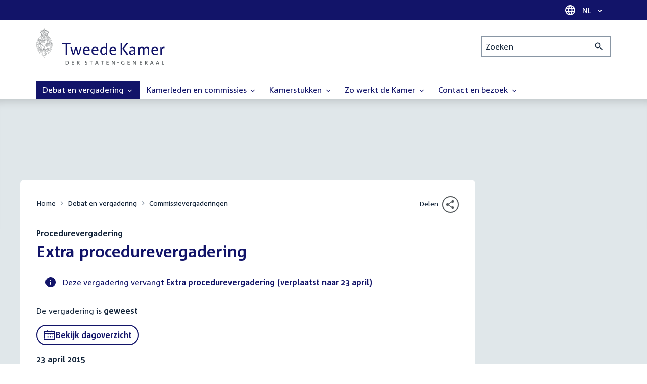

--- FILE ---
content_type: text/html; charset=UTF-8
request_url: https://www.tweedekamer.nl/debat_en_vergadering/commissievergaderingen/details?id=2015A01772
body_size: 14310
content:
<!DOCTYPE html>
<html lang="nl" dir="ltr">

  <head>
    <meta charset="utf-8" />
<link rel="canonical" href="https://www.tweedekamer.nl/debat_en_vergadering/commissievergaderingen/details" />
<meta name="dcterms.title" content="Extra procedurevergadering" />
<meta name="dcterms.type" content="Text" />
<meta name="dcterms.format" content="text/html" />
<meta name="dcterms.identifier" content="https://www.tweedekamer.nl/debat_en_vergadering/commissievergaderingen/details" />
<meta name="Generator" content="Drupal 10 (https://www.drupal.org)" />
<meta name="MobileOptimized" content="width" />
<meta name="HandheldFriendly" content="true" />
<meta name="viewport" content="width=device-width, initial-scale=1.0" />

    <title>Extra procedurevergadering | Tweede Kamer der Staten-Generaal</title>

    <link rel="icon" href="/themes/contrib/tk_theme/assets/favicon/favicon.ico">
    <link rel="icon" href="/themes/contrib/tk_theme/assets/favicon/favicon.svg" type="image/svg+xml">
    <link rel="apple-touch-icon" href="/themes/contrib/tk_theme/assets/favicon/apple-touch-icon.png">
    <link rel="apple-touch-startup-image" href="/themes/contrib/tk_theme/assets/favicon/ios-startup.png" media="orientation: portrait">
    <link rel="manifest" href="/themes/contrib/tk_theme/assets/favicon/site.webmanifest">
    <meta name="theme-color" content="#121469">

    <link rel="preload" href="/themes/contrib/tk_theme/assets/fonts/corpid-regular.woff2" as="font" type="font/woff2" crossorigin="anonymous">
    <link rel="preload" href="/themes/contrib/tk_theme/assets/fonts/corpid-regular-italic.woff2" as="font" type="font/woff2" crossorigin="anonymous">
    <link rel="preload" href="/themes/contrib/tk_theme/assets/fonts/corpid-bold.woff2" as="font" type="font/woff2" crossorigin="anonymous">
    <link rel="preload" href="/themes/contrib/tk_theme/assets/fonts/corpid-bold-italic.woff2" as="font" type="font/woff2" crossorigin="anonymous">

    <link rel="stylesheet" media="all" href="/sites/default/files/css/css_1_Q-DsOBif76D8PtVSsg4IjSKpOx-93xDsamW6GymuQ.css?delta=0&amp;language=nl&amp;theme=tweedekamer&amp;include=[base64]" />
<link rel="stylesheet" media="all" href="/sites/default/files/css/css_xep-bVopfWaHk_FCjWWJKYv5cc1AYs9u5NbdiVd8S2M.css?delta=1&amp;language=nl&amp;theme=tweedekamer&amp;include=[base64]" />
<link rel="stylesheet" media="print" href="/sites/default/files/css/css_Ra0TV_DSYs5GQUbzrVzQbgIFtjfK0yLZqqvsCkC9hvQ.css?delta=2&amp;language=nl&amp;theme=tweedekamer&amp;include=[base64]" />
<link rel="stylesheet" media="all" href="/sites/default/files/css/css_8LslKRdqcdPE6jeHaYeHEGVUu8nvK6932Mf45CFQeOY.css?delta=3&amp;language=nl&amp;theme=tweedekamer&amp;include=[base64]" />
<link rel="stylesheet" media="print" href="/sites/default/files/css/css_pz5hON3ItjgWWMvKktwm9Mc2ZH7-_IGjQ4Nm-LDdrpo.css?delta=4&amp;language=nl&amp;theme=tweedekamer&amp;include=[base64]" />
<link rel="stylesheet" media="all" href="/sites/default/files/css/css_3TmhT4JHYG4pzSEAU_i_NGYMXmGNrfNMt0rO9eLh8S8.css?delta=5&amp;language=nl&amp;theme=tweedekamer&amp;include=[base64]" />
<link rel="stylesheet" media="print" href="/sites/default/files/css/css_x8KKkh5YFrqNqpDDnhGxQ0zN60fzTTqnU3XxtQnEsuU.css?delta=6&amp;language=nl&amp;theme=tweedekamer&amp;include=[base64]" />
<link rel="stylesheet" media="all" href="/sites/default/files/css/css_Lzwfl1jLkKu4spF2l5BBIDAFwsVdos4-_jW9mPR7c6Y.css?delta=7&amp;language=nl&amp;theme=tweedekamer&amp;include=[base64]" />
<link rel="stylesheet" media="print" href="/sites/default/files/css/css__u71VbmFcHGzKsiMerG-4tOq9wp2AWYgbxR2tk6DMlE.css?delta=8&amp;language=nl&amp;theme=tweedekamer&amp;include=[base64]" />
<link rel="stylesheet" media="all" href="/sites/default/files/css/css_0i1vTrK2vWFvje_g5btaGt60cPCICkfcOsK2_UkYgu0.css?delta=9&amp;language=nl&amp;theme=tweedekamer&amp;include=[base64]" />
<link rel="stylesheet" media="print" href="/sites/default/files/css/css_2M0b4em-sPgPFkCbyqebcrbtjmNNDo8KUjL7-DVG2Xo.css?delta=10&amp;language=nl&amp;theme=tweedekamer&amp;include=[base64]" />
<link rel="stylesheet" media="all" href="/sites/default/files/css/css_AvOHaXv7F71qCZgc3IWb3wLyeb6WBUDchdvUDxoqff0.css?delta=11&amp;language=nl&amp;theme=tweedekamer&amp;include=[base64]" />
<link rel="stylesheet" media="print" href="/sites/default/files/css/css_e6EolmwNZBLFwXktBVPla8OsiSIxnmPRs6vP8h6qZDI.css?delta=12&amp;language=nl&amp;theme=tweedekamer&amp;include=[base64]" />
<link rel="stylesheet" media="all" href="/sites/default/files/css/css_aidIwq-hsL1-Y5NBkedpH9C-27HmCBaHw84bUuLsjWE.css?delta=13&amp;language=nl&amp;theme=tweedekamer&amp;include=[base64]" />
<link rel="stylesheet" media="print" href="/sites/default/files/css/css_n2vEyQzHTMy0HjYCBxVaX7NB9s_UvW-B8jjSRvEJtcI.css?delta=14&amp;language=nl&amp;theme=tweedekamer&amp;include=[base64]" />
<link rel="stylesheet" media="all" href="/sites/default/files/css/css_uL8pQ00ycYl18e9xFYuWAgwa8uu0cNDRkIjrbOyUXlM.css?delta=15&amp;language=nl&amp;theme=tweedekamer&amp;include=[base64]" />
<link rel="stylesheet" media="print" href="/sites/default/files/css/css_SDgghzoYtFrwUopjXkPOzi-BfYRB3rXsvFFI3iJdtSE.css?delta=16&amp;language=nl&amp;theme=tweedekamer&amp;include=[base64]" />
<link rel="stylesheet" media="all" href="/sites/default/files/css/css_D3eZ5IxjwbwOSsg_EeNsVNt0xk40umX1StbPPJB3n48.css?delta=17&amp;language=nl&amp;theme=tweedekamer&amp;include=[base64]" />
<link rel="stylesheet" media="print" href="/sites/default/files/css/css_HVgDU3ZF-TEtudz3qf96ZrpxX6XsypFnznuzZ8NtB2I.css?delta=18&amp;language=nl&amp;theme=tweedekamer&amp;include=[base64]" />
<link rel="stylesheet" media="all" href="/sites/default/files/css/css_X87GErIbuEv4uyFDpr3RPIzjO57lRrjnNl63vMlAz9g.css?delta=19&amp;language=nl&amp;theme=tweedekamer&amp;include=[base64]" />
<link rel="stylesheet" media="print" href="/sites/default/files/css/css_w4qbDoIe2A2UOqVGmdX8Z65_yif_GeQ6x-vKJNoODLY.css?delta=20&amp;language=nl&amp;theme=tweedekamer&amp;include=[base64]" />
<link rel="stylesheet" media="all" href="/sites/default/files/css/css_8n7Q923mRUNPU29itX704OG9wIxbjnCDLmCmaRwObPE.css?delta=21&amp;language=nl&amp;theme=tweedekamer&amp;include=[base64]" />
<link rel="stylesheet" media="print" href="/sites/default/files/css/css_goYmhDmXxelFN1yUgn74_t5qXYKmLPhfm0ZUMhOwPf4.css?delta=22&amp;language=nl&amp;theme=tweedekamer&amp;include=[base64]" />
<link rel="stylesheet" media="all" href="/sites/default/files/css/css_4aEjm3eVJ2xyTo780rU8Gt4q7MhsIMQZKqHXYCPKg2w.css?delta=23&amp;language=nl&amp;theme=tweedekamer&amp;include=[base64]" />
<link rel="stylesheet" media="print" href="/sites/default/files/css/css_bUKqlk8PM8z_hfKIkS0ScyCe-3eeNzrHRjCOnJA7Jvw.css?delta=24&amp;language=nl&amp;theme=tweedekamer&amp;include=[base64]" />
<link rel="stylesheet" media="all" href="/sites/default/files/css/css_42CdK22AQcGhqre7hjE8MJ6iPcxjQcBOE6efKFY4tUc.css?delta=25&amp;language=nl&amp;theme=tweedekamer&amp;include=[base64]" />
<link rel="stylesheet" media="print" href="/sites/default/files/css/css_75HIEiMvKaSwcEs11ycp2tj_zAoLUo3LjutcjSD6OS8.css?delta=26&amp;language=nl&amp;theme=tweedekamer&amp;include=[base64]" />
<link rel="stylesheet" media="all" href="/sites/default/files/css/css_Q3heANuK96YrBSaLNILXO9P-86ctPochbVSc9kUl5pI.css?delta=27&amp;language=nl&amp;theme=tweedekamer&amp;include=[base64]" />
<link rel="stylesheet" media="print" href="/sites/default/files/css/css_jxVr2HOdFLSPU9LeeP1DaAtaSxO1bXQiRWWB0TMPvVk.css?delta=28&amp;language=nl&amp;theme=tweedekamer&amp;include=[base64]" />
<link rel="stylesheet" media="all" href="/sites/default/files/css/css_pmQDqXcWCcpMvfbtWg9H1KCC2IYbtBWJ7LDSRFbn_jE.css?delta=29&amp;language=nl&amp;theme=tweedekamer&amp;include=[base64]" />
<link rel="stylesheet" media="print" href="/sites/default/files/css/css_1lEC8VMoum6yj5mPWBnY2VCdcI7E77RGQ4CqCZ9TkKs.css?delta=30&amp;language=nl&amp;theme=tweedekamer&amp;include=[base64]" />

    
  </head>

  <body>
    <script type="text/javascript">
// <![CDATA[
(function(window, document, dataLayerName, id) {
window[dataLayerName]=window[dataLayerName]||[],window[dataLayerName].push({start:(new Date).getTime(),event:"stg.start"});var scripts=document.getElementsByTagName('script')[0],tags=document.createElement('script');
function stgCreateCookie(a,b,c){var d="";if(c){var e=new Date;e.setTime(e.getTime()+24*c*60*60*1e3),d="; expires="+e.toUTCString();f=""}document.cookie=a+"="+b+d+f+"; path=/"}
var isStgDebug=(window.location.href.match("stg_debug")||document.cookie.match("stg_debug"))&&!window.location.href.match("stg_disable_debug");stgCreateCookie("stg_debug",isStgDebug?1:"",isStgDebug?14:-1);
var qP=[];dataLayerName!=="dataLayer"&&qP.push("data_layer_name="+dataLayerName);isStgDebug&&qP.push("stg_debug");var qPString=qP.length>0?("?"+qP.join("&")):"";
tags.async=!0,tags.src="https://pwk.tweedekamer.nl/"+id+".js"+qPString,scripts.parentNode.insertBefore(tags,scripts);
!function(a,n,i){a[n]=a[n]||{};for(var c=0;c<i.length;c++)!function(i){a[n][i]=a[n][i]||{},a[n][i].api=a[n][i].api||function(){var a=[].slice.call(arguments,0);"string"==typeof a[0]&&window[dataLayerName].push({event:n+"."+i+":"+a[0],parameters:[].slice.call(arguments,1)})}}(i[c])}(window,"ppms",["tm","cm"])
})(window, document, 'dataLayer', 'da22e994-0181-45d4-befe-4ac9716956b5');
// ]]>
</script><noscript><iframe src="https://pwk.tweedekamer.nl/da22e994-0181-45d4-befe-4ac9716956b5/noscript.html" title="Piwik PRO embed snippet" height="0" width="0" style="display:none;visibility:hidden" aria-hidden="true"></iframe></noscript>

        
  



  

  <nav aria-label="Skiplinks" class="m-skip-links">
    <ul class="m-skip-links__list">
              <li class="m-skip-links__item">
          
          





<a class="m-skip-links__link m-button" href="#main">
  
      <span class="m-button__label">Direct naar inhoud</span>
  </a>
</li>
              <li class="m-skip-links__item">
          
          





<a class="m-skip-links__link m-button" href="#main-menu">
  
      <span class="m-button__label">Direct naar hoofdnavigatie</span>
  </a>
</li>
              <li class="m-skip-links__item">
          
          





<a class="m-skip-links__link m-button" href="#search">
  
      <span class="m-button__label">Direct naar het zoekveld</span>
  </a>
</li>
              <li class="m-skip-links__item">
          
          





<a class="m-skip-links__link m-button" href="#footer-menu">
  
      <span class="m-button__label">Direct naar het servicemenu</span>
  </a>
</li>
          </ul>
  </nav>

      <div class="t-wrapper dialog-off-canvas-main-canvas" data-off-canvas-main-canvas>
    
  <header class="o-header">
    <div class="u-bg-primary u-hidden md:u-block">
      <div class="t-container">
        




<div class="m-language-dropdown">
  <span class="m-icon" aria-hidden="true">
  <svg width="24" height="24" viewBox="0 0 24 24" fill="none" xmlns="http://www.w3.org/2000/svg"><path d="M11.99 2C6.47 2 2 6.48 2 12C2 17.52 6.47 22 11.99 22C17.52 22 22 17.52 22 12C22 6.48 17.52 2 11.99 2ZM18.92 8H15.97C15.65 6.75 15.19 5.55 14.59 4.44C16.43 5.07 17.96 6.35 18.92 8ZM12 4.04C12.83 5.24 13.48 6.57 13.91 8H10.09C10.52 6.57 11.17 5.24 12 4.04ZM4.26 14C4.1 13.36 4 12.69 4 12C4 11.31 4.1 10.64 4.26 10H7.64C7.56 10.66 7.5 11.32 7.5 12C7.5 12.68 7.56 13.34 7.64 14H4.26ZM5.08 16H8.03C8.35 17.25 8.81 18.45 9.41 19.56C7.57 18.93 6.04 17.66 5.08 16ZM8.03 8H5.08C6.04 6.34 7.57 5.07 9.41 4.44C8.81 5.55 8.35 6.75 8.03 8ZM12 19.96C11.17 18.76 10.52 17.43 10.09 16H13.91C13.48 17.43 12.83 18.76 12 19.96ZM14.34 14H9.66C9.57 13.34 9.5 12.68 9.5 12C9.5 11.32 9.57 10.65 9.66 10H14.34C14.43 10.65 14.5 11.32 14.5 12C14.5 12.68 14.43 13.34 14.34 14ZM14.59 19.56C15.19 18.45 15.65 17.25 15.97 16H18.92C17.96 17.65 16.43 18.93 14.59 19.56ZM16.36 14C16.44 13.34 16.5 12.68 16.5 12C16.5 11.32 16.44 10.66 16.36 10H19.74C19.9 10.64 20 11.31 20 12C20 12.69 19.9 13.36 19.74 14H16.36Z" fill="white"/></svg>
</span>





<div class="m-dropdown js-dropdown m-dropdown--is-primary"><button class="m-language-dropdown__handler u-outline-white m-dropdown__handler" aria-expanded="false">
    <span class="m-dropdown__label"><span class="h-visually-hidden">Taal selectie</span>NL</span>




<span class="m-dropdown__arrow m-icon" aria-hidden="true">
  <svg xmlns="http://www.w3.org/2000/svg" height="24" width="24" viewBox="0 0 24 24"><path d="M16.59 8.59L12 13.17 7.41 8.59 6 10l6 6 6-6z"/></svg></span>
</button>

  
  <div class="m-dropdown__menu m-dropdown__menu--align-right m-dropdown__menu--rounded m-dropdown__menu--border">
    
          
      <ul class="m-dropdown__list">
                              
            <li class="m-dropdown__item">
                    <div class="m-dropdown__content m-language-dropdown__content">
        <a href=https://www.houseofrepresentatives.nl class="h-link-inverse m-language-dropdown__content-link">
          
          Go to English site<span class="m-icon" aria-hidden="true">
  <svg xmlns="http://www.w3.org/2000/svg" height="24" width="24" viewBox="0 0 24 24"><path d="M10 6L8.59 7.41 13.17 12l-4.58 4.59L10 18l6-6z"/></svg></span></a>
      </div>
                </li>
                  
              </ul>
      </div>
</div>
</div>
      </div>
    </div>

    <div class="t-container t-layout t-layout--inset-small o-header__content">
                  
      
  




<a class="o-header__logo m-logo" href="/" aria-label="Tweede Kamer der Staten-Generaal, to homepage">
  <img src="/themes/custom/tweedekamer/logo.svg" alt="Logo Tweede Kamer der Staten-Generaal" class="m-logo__image" width="254" height="72">
</a>


      

      


  




<div class="o-header__search m-search-bar" id="search">
  
  <form novalidate data-drupal-selector="tk-external-data-autonomy-search-form" class="m-search-bar__form" action="/zoeken">
    <label for="edit-qry" class="h-visually-hidden">Zoeken</label>

    
    <input data-drupal-selector="edit-qry" id="edit-qry" type="search" name="qry" placeholder="Zoeken" class="m-search-bar__input">

    <button class="form-actions m-search-bar__button" aria-label="Zoekactie indienen">
      




<span class="m-search-bar__icon m-icon" aria-hidden="true">
  <svg xmlns="http://www.w3.org/2000/svg" height="24" viewBox="0 0 24 24" width="24" focusable="false"><path d="M15.5 14h-.79l-.28-.27C15.41 12.59 16 11.11 16 9.5 16 5.91 13.09 3 9.5 3S3 5.91 3 9.5 5.91 16 9.5 16c1.61 0 3.09-.59 4.23-1.57l.27.28v.79l5 4.99L20.49 19l-4.99-5zm-6 0C7.01 14 5 11.99 5 9.5S7.01 5 9.5 5 14 7.01 14 9.5 11.99 14 9.5 14z"/></svg></span>
    </button>

    
  




<form novalidate data-drupal-selector="tk-external-data-autonomy-search-form" action="/zoeken" method="get" id="tk-external-data-autonomy-search-form" accept-charset="UTF-8" class="m-form js-form">
        
  




  <input autocomplete="off" data-drupal-selector="form-mdn7fiw0d22timhutvvd43sjj58khekvboxm6qkvroe" type="hidden" name="form_build_id" value="form-mdN7fiw0d22tImhutvvd43SjJ58kHeKvBoxM6QkVroE" class="m-form-item__input">
  




  <input data-drupal-selector="edit-tk-external-data-autonomy-search-form" type="hidden" name="form_id" value="tk_external_data_autonomy_search_form" class="m-form-item__input">
    </form>

  </form>
</div>

    </div>

    
    
  
  

  





<nav class="o-header__main-menu m-menu-main js-menu-main" id="main-menu" aria-label="Hoofdnavigatie">

  <div class="u-flex">
        






<button class="m-menu-main__toggler js-menu-main__toggler u-outline-white u-outline-offset-invert-tiny m-hamburger js-hamburger" aria-expanded="false">
  <span class="m-hamburger__icon" aria-hidden="true">
    <span class="m-hamburger__line">-</span>
    <span class="m-hamburger__line">-</span>
    <span class="m-hamburger__line">-</span>
  </span>

      <span class="m-hamburger__label">Menu</span>
  </button>

    




<div class="md:u-hidden m-language-dropdown">
  <span class="m-icon" aria-hidden="true">
  <svg width="24" height="24" viewBox="0 0 24 24" fill="none" xmlns="http://www.w3.org/2000/svg"><path d="M11.99 2C6.47 2 2 6.48 2 12C2 17.52 6.47 22 11.99 22C17.52 22 22 17.52 22 12C22 6.48 17.52 2 11.99 2ZM18.92 8H15.97C15.65 6.75 15.19 5.55 14.59 4.44C16.43 5.07 17.96 6.35 18.92 8ZM12 4.04C12.83 5.24 13.48 6.57 13.91 8H10.09C10.52 6.57 11.17 5.24 12 4.04ZM4.26 14C4.1 13.36 4 12.69 4 12C4 11.31 4.1 10.64 4.26 10H7.64C7.56 10.66 7.5 11.32 7.5 12C7.5 12.68 7.56 13.34 7.64 14H4.26ZM5.08 16H8.03C8.35 17.25 8.81 18.45 9.41 19.56C7.57 18.93 6.04 17.66 5.08 16ZM8.03 8H5.08C6.04 6.34 7.57 5.07 9.41 4.44C8.81 5.55 8.35 6.75 8.03 8ZM12 19.96C11.17 18.76 10.52 17.43 10.09 16H13.91C13.48 17.43 12.83 18.76 12 19.96ZM14.34 14H9.66C9.57 13.34 9.5 12.68 9.5 12C9.5 11.32 9.57 10.65 9.66 10H14.34C14.43 10.65 14.5 11.32 14.5 12C14.5 12.68 14.43 13.34 14.34 14ZM14.59 19.56C15.19 18.45 15.65 17.25 15.97 16H18.92C17.96 17.65 16.43 18.93 14.59 19.56ZM16.36 14C16.44 13.34 16.5 12.68 16.5 12C16.5 11.32 16.44 10.66 16.36 10H19.74C19.9 10.64 20 11.31 20 12C20 12.69 19.9 13.36 19.74 14H16.36Z" fill="white"/></svg>
</span>





<div class="m-dropdown js-dropdown m-dropdown--is-primary"><button class="m-language-dropdown__handler u-outline-white m-dropdown__handler" aria-expanded="false">
    <span class="m-dropdown__label"><span class="h-visually-hidden">Taal selectie</span>NL</span>




<span class="m-dropdown__arrow m-icon" aria-hidden="true">
  <svg xmlns="http://www.w3.org/2000/svg" height="24" width="24" viewBox="0 0 24 24"><path d="M16.59 8.59L12 13.17 7.41 8.59 6 10l6 6 6-6z"/></svg></span>
</button>

  
  <div class="m-dropdown__menu m-dropdown__menu--align-right m-dropdown__menu--rounded m-dropdown__menu--border">
    
          
      <ul class="m-dropdown__list">
                              
            <li class="m-dropdown__item">
                    <div class="m-dropdown__content m-language-dropdown__content">
        <a href=https://www.houseofrepresentatives.nl class="h-link-inverse m-language-dropdown__content-link">
          
          Go to English site<span class="m-icon" aria-hidden="true">
  <svg xmlns="http://www.w3.org/2000/svg" height="24" width="24" viewBox="0 0 24 24"><path d="M10 6L8.59 7.41 13.17 12l-4.58 4.59L10 18l6-6z"/></svg></span></a>
      </div>
                </li>
                  
              </ul>
      </div>
</div>
</div>
  </div>

  <div class="m-menu-main__wrapper">

    
                  
        <ul class="m-menu-main__list m-menu-main__list--level-0">
                      
            <li class="m-menu-main__item m-menu-main__item--is-active">
                            
              
              
                              
                                                                
                              <a href="/debat_en_vergadering"  aria-expanded="false" role="button" class="m-menu-main__link">
              Debat en vergadering                                    




<span class="m-menu-main__icon m-icon m-icon--size-small" aria-hidden="true">
  <svg xmlns="http://www.w3.org/2000/svg" height="24" width="24" viewBox="0 0 24 24"><path d="M16.59 8.59L12 13.17 7.41 8.59 6 10l6 6 6-6z"/></svg></span>
                
              </a>

                                            
        <ul class="m-menu-main__list m-menu-main__list--level-1">
                      
            <li class="m-menu-main__item">
                            
              
              
              
                              <a href="/debat_en_vergadering/livedebatten"  class="m-menu-main__link">
              Livestreams
              </a>

                          </li>
                      
            <li class="m-menu-main__item">
                            
              
              
              
                              <a href="/debat-en-vergadering/reglement-van-orde"  class="m-menu-main__link">
              Reglement van Orde
              </a>

                          </li>
                      
            <li class="m-menu-main__item">
                            
              
              
              
                              <a href="/debat_en_vergadering"  title="" class="m-menu-main__link">
              Live debatten
              </a>

                          </li>
                      
            <li class="m-menu-main__item">
                            
              
              
              
                              <a href="/debat_en_vergadering/plenaire_vergaderingen"  title="Plenaire vergaderingen" class="m-menu-main__link">
              Plenaire vergaderingen
              </a>

                          </li>
                      
            <li class="m-menu-main__item m-menu-main__item--is-active">
                            
              
              
              
                              <a href="/debat_en_vergadering/commissievergaderingen"  title="Commissievergaderingen" class="m-menu-main__link" aria-current="page">
              Commissievergaderingen
              </a>

                          </li>
                      
            <li class="m-menu-main__item">
                            
              
              
              
                              <a href="/debat_en_vergadering/debat-direct"  class="m-menu-main__link">
              Debat Direct
              </a>

                          </li>
                      
            <li class="m-menu-main__item">
                            
              
              
              
                              <a href="/debat_en_vergadering/recessen"  class="m-menu-main__link">
              Recessen
              </a>

                          </li>
                      
            <li class="m-menu-main__item">
                            
              
              
              
                              <a href="/debat_en_vergadering/uitgelicht"  class="m-menu-main__link">
              Uitgelicht
              </a>

                          </li>
                      
            <li class="m-menu-main__item">
                            
              
              
              
                              <a href="/kamerstukken/plenaire_verslagen/kamer_in_het_kort"  title="" class="m-menu-main__link">
              Debatten in het kort
              </a>

                          </li>
                  </ul>
          
                          </li>
                      
            <li class="m-menu-main__item">
                            
              
              
                              
                                                                
                              <a href="/kamerleden_en_commissies/alle_kamerleden?status=1"  aria-expanded="false" role="button" class="m-menu-main__link">
              Kamerleden en commissies                                    




<span class="m-menu-main__icon m-icon m-icon--size-small" aria-hidden="true">
  <svg xmlns="http://www.w3.org/2000/svg" height="24" width="24" viewBox="0 0 24 24"><path d="M16.59 8.59L12 13.17 7.41 8.59 6 10l6 6 6-6z"/></svg></span>
                
              </a>

                                            
        <ul class="m-menu-main__list m-menu-main__list--level-1">
                      
            <li class="m-menu-main__item">
                            
              
              
              
                              <a href="/kamerleden-en-commissies/voorzitter"  class="m-menu-main__link">
              Voorzitter
              </a>

                          </li>
                      
            <li class="m-menu-main__item">
                            
              
              
              
                              <a href="/kamerleden_en_commissies/presidium"  class="m-menu-main__link">
              Presidium
              </a>

                          </li>
                      
            <li class="m-menu-main__item">
                            
              
              
              
                              <a href="/kamerleden_en_commissies/alle_kamerleden"  class="m-menu-main__link">
              Alle Kamerleden
              </a>

                          </li>
                      
            <li class="m-menu-main__item">
                            
              
              
              
                              <a href="/kamerleden_en_commissies/alle_fractievoorzitters"  title="Alle fractievoorzitters" class="m-menu-main__link">
              Alle fractievoorzitters
              </a>

                          </li>
                      
            <li class="m-menu-main__item">
                            
              
              
              
                              <a href="/kamerleden_en_commissies/fracties"  title="Fracties" class="m-menu-main__link">
              Fracties
              </a>

                          </li>
                      
            <li class="m-menu-main__item">
                            
              
              
              
                              <a href="/kamerleden-en-commissies/beleid-van-fracties-op-het-gebied-van-werkveiligheid"  class="m-menu-main__link">
              Beleid van fracties op het gebied van werkveiligheid
              </a>

                          </li>
                      
            <li class="m-menu-main__item">
                            
              
              
              
                              <a href="/kamerleden_en_commissies/commissies"  class="m-menu-main__link">
              Commissies
              </a>

                          </li>
                      
            <li class="m-menu-main__item">
                            
              
              
              
                              <a href="/kamerleden-en-commissies/kennis-en-onderzoek-de-kamer"  class="m-menu-main__link">
              Kennis en onderzoek
              </a>

                          </li>
                      
            <li class="m-menu-main__item">
                            
              
              
              
                              <a href="/kamerleden-en-commissies/integriteit-kamerleden"  class="m-menu-main__link">
              Integriteit Kamerleden
              </a>

                          </li>
                  </ul>
          
                          </li>
                      
            <li class="m-menu-main__item">
                            
              
              
                              
                                                                
                              <a href="/kamerstukken"  title="Kamerstukken" aria-expanded="false" role="button" class="m-menu-main__link">
              Kamerstukken                                    




<span class="m-menu-main__icon m-icon m-icon--size-small" aria-hidden="true">
  <svg xmlns="http://www.w3.org/2000/svg" height="24" width="24" viewBox="0 0 24 24"><path d="M16.59 8.59L12 13.17 7.41 8.59 6 10l6 6 6-6z"/></svg></span>
                
              </a>

                                            
        <ul class="m-menu-main__list m-menu-main__list--level-1">
                      
            <li class="m-menu-main__item">
                            
              
              
              
                              <a href="/kamerstukken/schriftelijke-kamervragen-die-niet-op-tijd-beantwoord-zijn"  class="m-menu-main__link">
              Niet op tijd beantwoorde Kamervragen
              </a>

                          </li>
                      
            <li class="m-menu-main__item">
                            
              
              
              
                              <a href="/kamerstukken"  title="" class="m-menu-main__link">
              Recente Kamerstukken
              </a>

                          </li>
                      
            <li class="m-menu-main__item">
                            
              
              
              
                              <a href="/kamerstukken/amendementen"  title="Amendementen" class="m-menu-main__link">
              Amendementen
              </a>

                          </li>
                      
            <li class="m-menu-main__item">
                            
              
              
              
                              <a href="/kamerstukken/besluitenlijsten"  title="Besluitenlijsten" class="m-menu-main__link">
              Besluitenlijsten
              </a>

                          </li>
                      
            <li class="m-menu-main__item">
                            
              
              
              
                              <a href="/kamerstukken/brieven_regering"  title="Brieven regering" class="m-menu-main__link">
              Brieven regering
              </a>

                          </li>
                      
            <li class="m-menu-main__item">
                            
              
              
              
                              <a href="/kamerstukken/burgerinitiatieven"  class="m-menu-main__link">
              Burgerinitiatieven
              </a>

                          </li>
                      
            <li class="m-menu-main__item">
                            
              
              
              
                              <a href="/kamerstukken/commissieverslagen"  title="Commissieverslagen" class="m-menu-main__link">
              Commissieverslagen
              </a>

                          </li>
                      
            <li class="m-menu-main__item">
                            
              
              
              
                              <a href="/kamerstukken/kamervragen"  title="Kamervragen" class="m-menu-main__link">
              Kamervragen
              </a>

                          </li>
                      
            <li class="m-menu-main__item">
                            
              
              
              
                              <a href="/kamerstukken/moties"  title="Moties" class="m-menu-main__link">
              Moties
              </a>

                          </li>
                      
            <li class="m-menu-main__item">
                            
              
              
              
                              <a href="/kamerstukken/plenaire_verslagen"  title="Plenaire verslagen" class="m-menu-main__link">
              Plenaire verslagen
              </a>

                          </li>
                      
            <li class="m-menu-main__item">
                            
              
              
              
                              <a href="/kamerstukken/stemmingsuitslagen"  title="Stemmingsuitslagen" class="m-menu-main__link">
              Stemmingsuitslagen
              </a>

                          </li>
                      
            <li class="m-menu-main__item">
                            
              
              
              
                              <a href="/kamerstukken/toezeggingen"  class="m-menu-main__link">
              Toezeggingen
              </a>

                          </li>
                      
            <li class="m-menu-main__item">
                            
              
              
              
                              <a href="/kamerstukken/wetsvoorstellen"  title="Wetsvoorstellen" class="m-menu-main__link">
              Wetsvoorstellen
              </a>

                          </li>
                      
            <li class="m-menu-main__item">
                            
              
              
              
                              <a href="/kamerstukken/kamerstukken_1814_heden"  title="" class="m-menu-main__link">
              Kamerstukken 1814 - heden
              </a>

                          </li>
                  </ul>
          
                          </li>
                      
            <li class="m-menu-main__item">
                            
              
              
                              
                                                                
                              <a href="/zo-werkt-de-kamer"  aria-expanded="false" role="button" class="m-menu-main__link">
              Zo werkt de Kamer                                    




<span class="m-menu-main__icon m-icon m-icon--size-small" aria-hidden="true">
  <svg xmlns="http://www.w3.org/2000/svg" height="24" width="24" viewBox="0 0 24 24"><path d="M16.59 8.59L12 13.17 7.41 8.59 6 10l6 6 6-6z"/></svg></span>
                
              </a>

                                            
        <ul class="m-menu-main__list m-menu-main__list--level-1">
                      
            <li class="m-menu-main__item">
                            
              
              
              
                              <a href="/zo-werkt-de-kamer/verkiezingen-en-formatie-2025"  class="m-menu-main__link">
              Verkiezingen en formatie 2025
              </a>

                          </li>
                      
            <li class="m-menu-main__item">
                            
              
              
              
                              <a href="/zo-werkt-de-kamer/de-tweede-kamer-cijfers"  class="m-menu-main__link">
              De Tweede Kamer in cijfers
              </a>

                          </li>
                      
            <li class="m-menu-main__item">
                            
              
              
              
                              <a href="/zo-werkt-de-kamer/de-tweede-kamer-introductie"  class="m-menu-main__link">
              De Tweede Kamer: introductie
              </a>

                          </li>
                      
            <li class="m-menu-main__item">
                            
              
              
              
                              <a href="/zo-werkt-de-kamer/hoe-werkt-een-debat"  class="m-menu-main__link">
              Hoe werkt een debat in de Tweede Kamer?
              </a>

                          </li>
                      
            <li class="m-menu-main__item">
                            
              
              
              
                              <a href="/zo-werkt-de-kamer/geschiedenis-van-de-tweede-kamer"  class="m-menu-main__link">
              Geschiedenis van de Tweede Kamer
              </a>

                          </li>
                      
            <li class="m-menu-main__item">
                            
              
              
              
                              <a href="/zo-werkt-de-kamer/hoe-kun-je-invloed-uitoefenen"  class="m-menu-main__link">
              Hoe kun je als burger de Tweede Kamer beïnvloeden?
              </a>

                          </li>
                      
            <li class="m-menu-main__item">
                            
              
              
              
                              <a href="/zo-werkt-de-kamer/hoe-komt-een-wet-tot-stand"  class="m-menu-main__link">
              Hoe komt een wet tot stand?
              </a>

                          </li>
                      
            <li class="m-menu-main__item">
                            
              
              
              
                              <a href="/zo-werkt-de-kamer/prinsjesdag-en-rijksbegroting"  class="m-menu-main__link">
              Prinsjesdag en rijksbegroting: de Tweede Kamer controleert
              </a>

                          </li>
                      
            <li class="m-menu-main__item">
                            
              
              
              
                              <a href="/zo-werkt-de-kamer/verkiezingen-en-kabinetsformatie"  class="m-menu-main__link">
              Wat gebeurt er tijdens de verkiezingen en kabinetsformatie?
              </a>

                          </li>
                  </ul>
          
                          </li>
                      
            <li class="m-menu-main__item">
                            
              
              
                              
                                                                
                              <a href="/contact_en_bezoek/contact"  aria-expanded="false" role="button" class="m-menu-main__link">
              Contact en bezoek                                    




<span class="m-menu-main__icon m-icon m-icon--size-small" aria-hidden="true">
  <svg xmlns="http://www.w3.org/2000/svg" height="24" width="24" viewBox="0 0 24 24"><path d="M16.59 8.59L12 13.17 7.41 8.59 6 10l6 6 6-6z"/></svg></span>
                
              </a>

                                            
        <ul class="m-menu-main__list m-menu-main__list--level-1">
                      
            <li class="m-menu-main__item">
                            
              
              
              
                              <a href="/contact_en_bezoek/contact"  class="m-menu-main__link">
              Contact en adres
              </a>

                          </li>
                      
            <li class="m-menu-main__item">
                            
              
              
              
                              <a href="/contact-en-bezoek/persinformatie"  class="m-menu-main__link">
              Persinformatie
              </a>

                          </li>
                      
            <li class="m-menu-main__item">
                            
              
              
              
                              <a href="/contact-en-bezoek/wet-open-overheid-woo"  class="m-menu-main__link">
              Wet open overheid (Woo)
              </a>

                          </li>
                      
            <li class="m-menu-main__item">
                            
              
              
              
                              <a href="/contact_en_bezoek/lobbyisten"  class="m-menu-main__link">
              Lobbyisten
              </a>

                          </li>
                      
            <li class="m-menu-main__item">
                            
              
              
              
                              <a href="/contact-en-bezoek/in-de-tweede-kamer"  class="m-menu-main__link">
              In de Tweede Kamer
              </a>

                          </li>
                      
            <li class="m-menu-main__item">
                            
              
              
              
                              <a href="/contact-en-bezoek/bezoek"  class="m-menu-main__link">
              Bezoek de Tweede Kamer
              </a>

                          </li>
                      
            <li class="m-menu-main__item">
                            
              
              
              
                              <a href="/contact-en-bezoek/volg-de-tweede-kamer-online"  class="m-menu-main__link">
              Volg de Tweede Kamer online
              </a>

                          </li>
                      
            <li class="m-menu-main__item">
                            
              
              
              
                              <a href="/tweede-kamer-en-jongeren"  class="m-menu-main__link">
              Tweede Kamer en jongeren
              </a>

                          </li>
                      
            <li class="m-menu-main__item">
                            
              
              
              
                              <a href="/zo_werkt_de_kamer/veel_gestelde_vragen"  class="m-menu-main__link">
              Veelgestelde vragen
              </a>

                          </li>
                      
            <li class="m-menu-main__item">
                            
              
              
              
                              <a href="/contact_en_bezoek/contact/ontdek-de-kamer"  class="m-menu-main__link">
              Ontdek de Kamer
              </a>

                          </li>
                  </ul>
          
                          </li>
                  </ul>
          

  </div>

  <div class="m-menu-main__overlay"></div>
</nav>



  </header>

  <main class="o-main" id="main">
    
  
  <article class="contextual-region">
  

  
    





<section class="o-hero o-hero--has-shadow o-hero--inset-top">
  <div class="o-hero__inner">
    
    
    
          <div class="u-mt-24 o-hero__bottom">
              <div class="t-layout">
        <div class="t-container">
          <div class="t-grid t-grid--gutter-large">
            <div class="t-grid__col t-grid__col--fourth-3-at-small u-rounded-t-lg u-bg-white">

              <div class="t-grid">
                <div class="t-grid__col">
                  
  
  




<nav class="m-breadcrumb" aria-label="Kruimelpad">
  
  <ol class="m-breadcrumb__list">
          
      <li class="m-breadcrumb__item">
        
        <a href="/"  class="m-breadcrumb__link">Home</a>

                  




<span class="m-breadcrumb__icon m-icon m-icon--size-small" aria-hidden="true">
  <svg xmlns="http://www.w3.org/2000/svg" height="24" width="24" viewBox="0 0 24 24"><path d="M10 6L8.59 7.41 13.17 12l-4.58 4.59L10 18l6-6z"/></svg></span>
              </li>
          
      <li class="m-breadcrumb__item">
        
        <a href="/debat_en_vergadering"  class="m-breadcrumb__link">Debat en vergadering</a>

                  




<span class="m-breadcrumb__icon m-icon m-icon--size-small" aria-hidden="true">
  <svg xmlns="http://www.w3.org/2000/svg" height="24" width="24" viewBox="0 0 24 24"><path d="M10 6L8.59 7.41 13.17 12l-4.58 4.59L10 18l6-6z"/></svg></span>
              </li>
          
      <li class="m-breadcrumb__item">
        
        <a href="/debat_en_vergadering/commissievergaderingen"  class="m-breadcrumb__link">Commissievergaderingen</a>

              </li>
      </ol>
</nav>


                </div>
                <div class="t-grid__col t-grid__col--full t-grid__col--shrink-at-tiny u-pt-0 sm:u-pt-4">
                  
  




<div class="m-share js-share">
  <div class="m-share__handler" aria-hidden="true">
    Delen

    





<div class="m-share__button m-button m-button--size-small m-button--style-outline m-button--only-icon">
  




<span class="m-button__icon m-icon" aria-hidden="true">
  <svg focusable="false" xmlns="http://www.w3.org/2000/svg" viewBox="0 0 24 24" width="24" height="24">
  <path d="M17 16.08c-.76 0-1.44.3-1.96.77L7.91 12.7c.05-.23.09-.46.09-.7 0-.24-.04-.47-.09-.7l7.05-4.11c.54.5 1.25.81 2.04.81 1.66 0 3-1.34 3-3s-1.34-3-3-3-3 1.34-3 3c0 .24.04.47.09.7L7.04 9.81C6.5 9.31 5.79 9 5 9c-1.66 0-3 1.34-3 3s1.34 3 3 3c.79 0 1.5-.31 2.04-.81l7.12 4.16c-.05.21-.08.43-.08.65 0 1.61 1.31 2.92 2.92 2.92 1.61 0 2.92-1.31 2.92-2.92 0-1.61-1.31-2.92-2.92-2.92z"/>
</svg></span>

  </div>
  </div>

  <div class="m-share__actions">
      Delen

              
        





<a class="m-share__button m-share__button--is-social m-button m-button--size-small m-button--only-icon" target="_blank" aria-label="Delen via Facebook" title="Open in nieuw venster" href="https://www.facebook.com/sharer.php?u=https%3A%2F%2Fwww.tweedekamer.nl%2Fdebat_en_vergadering%2Fcommissievergaderingen%2Fdetails%3Fid%3D2015A01772&amp;t=Extra procedurevergadering"><span class="m-button__icon m-icon" aria-hidden="true"><svg focusable="false" xmlns="http://www.w3.org/2000/svg" viewBox="0 0 24 24"><path d="M22 12a10 10 0 1 0-11.56 9.88v-7H7.9V12h2.54V9.8a3.52 3.52 0 0 1 3.77-3.89 15.72 15.72 0 0 1 2.24.19v2.46h-1.26a1.45 1.45 0 0 0-1.63 1.56V12h2.78l-.45 2.89h-2.33v7A10 10 0 0 0 22 12z"/></svg></span></a><a class="m-share__button m-share__button--is-social m-button m-button--size-small m-button--only-icon" target="_blank" aria-label="Delen via X" title="Open in nieuw venster" href="https://x.com/share?url=https%3A%2F%2Fwww.tweedekamer.nl%2Fdebat_en_vergadering%2Fcommissievergaderingen%2Fdetails%3Fid%3D2015A01772&amp;text=Extra procedurevergadering"><span class="m-button__icon m-icon" aria-hidden="true"><svg focusable="false" width="24" height="24" viewBox="0 0 24 24" fill="none" xmlns="http://www.w3.org/2000/svg"><path d="M13.9088 10.4686L21.3581 2H19.5929L13.1247 9.3532L7.95853 2H2L9.81221 13.1193L2 22H3.76534L10.5959 14.2348L16.0517 22H22.0103L13.9084 10.4686H13.9088ZM11.491 13.2173L10.6994 12.1101L4.40142 3.29968H7.11288L12.1954 10.4099L12.987 11.5172L19.5937 20.7594H16.8822L11.491 13.2177V13.2173Z" /></svg></span></a><a class="m-share__button m-share__button--is-social m-button m-button--size-small m-button--only-icon" target="_blank" aria-label="Delen via LinkedIn" title="Open in nieuw venster" href="https://www.linkedin.com/shareArticle?url=https%3A%2F%2Fwww.tweedekamer.nl%2Fdebat_en_vergadering%2Fcommissievergaderingen%2Fdetails%3Fid%3D2015A01772&amp;title=Extra procedurevergadering"><span class="m-button__icon m-icon" aria-hidden="true"><svg focusable="false" xmlns="http://www.w3.org/2000/svg" viewBox="0 0 24 24"><path fill-rule="evenodd" d="M20.52 22h-17A1.46 1.46 0 0 1 2 20.56V3.44A1.46 1.46 0 0 1 3.48 2h17A1.46 1.46 0 0 1 22 3.44v17.12A1.46 1.46 0 0 1 20.52 22zM5 19h3V9.5H5zM6.45 4.75a1.72 1.72 0 1 0 1.72 1.72 1.72 1.72 0 0 0-1.72-1.72zM19 13.81c0-2.57-.55-4.55-3.56-4.55a3.1 3.1 0 0 0-2.8 1.54V9.5H9.79V19h3v-4.68c0-1.24.23-2.45 1.78-2.45s1.54 1.42 1.54 2.53V19h3z"/></svg></span></a><a class="m-share__button m-share__button--is-social m-button m-button--size-small m-button--only-icon" target="_blank" aria-label="Delen via e-mail" title="Open in nieuw venster" href="mailto:?subject=Extra procedurevergadering&amp;body=https%3A%2F%2Fwww.tweedekamer.nl%2Fdebat_en_vergadering%2Fcommissievergaderingen%2Fdetails%3Fid%3D2015A01772"><span class="m-button__icon m-icon" aria-hidden="true"><svg focusable="false" xmlns="http://www.w3.org/2000/svg" height="24" viewBox="0 0 24 24" width="24"><path d="M20 4H4c-1.1 0-1.99.9-1.99 2L2 18c0 1.1.9 2 2 2h16c1.1 0 2-.9 2-2V6c0-1.1-.9-2-2-2zm0 14H4V8l8 5 8-5v10zm-8-7L4 6h16l-8 5z"/></svg></span></a></div></div>

                </div>
              </div>

            </div>
          </div>
        </div>
      </div>
          </div>
      </div>
</section>

    <section class="t-layout t-layout--theme-light">
    <div class="t-container">
      <div class="t-grid t-grid--gutter-large u-mb-0">
        
        <div class="t-grid__col t-grid__col--full t-grid__col--fourth-3-at-small u-pt-0 u-rounded-b-lg u-bg-white u-relative">
          <h1>
            <span>Procedurevergadering</span>
            <span class="h-visually-hidden">:</span>
            Extra procedurevergadering
          </h1>

          

      
    
    
    




 


<div class="m-status-message m-status-message--info" role="contentinfo" aria-labelledby="alert-heading-committee-activity-continued-message">
  




<span class="m-status-message__icon m-icon" aria-hidden="true">
  <svg xmlns="http://www.w3.org/2000/svg" height="24px" viewBox="0 0 24 24" width="24px" fill="#000000"><path d="M0 0h24v24H0V0z" fill="none"/><path d="M12 2C6.48 2 2 6.48 2 12s4.48 10 10 10 10-4.48 10-10S17.52 2 12 2zm0 15c-.55 0-1-.45-1-1v-4c0-.55.45-1 1-1s1 .45 1 1v4c0 .55-.45 1-1 1zm1-8h-2V7h2v2z"/></svg></span>

  <div class="m-status-message__content" >
    <h2 id="alert-heading-committee-activity-continued-message" class="h-visually-hidden">Voortgangsstatus commissie activiteit</h2>

    <div class="m-status-message__info">
                            Deze vergadering vervangt <strong><a href="/debat_en_vergadering/commissievergaderingen/details?id=2015A01727">Extra procedurevergadering (verplaatst naar 23 april)</a></strong>          
          </div>
  </div>
</div>
  
  
  
  

          <p>
                          De vergadering is <strong> geweest</strong>
                      </p>

          <div class="u-mt-4">
            
            





<a class="u-mt-2 xs:u-mt-0 u-w-full xs:u-w-auto print:u-w-auto m-button m-button--style-outline" href="/debat_en_vergadering/commissievergaderingen?fromdate=23/04/2015&amp;todate=23/04/2015">
  




<span class="m-button__icon m-icon" aria-hidden="true">
  <svg xmlns="http://www.w3.org/2000/svg" width="24" height="24" viewBox="0 0 24 24"><path d="M21.38 4.72H17V3.4a.62.62 0 1 0-1.24 0v1.32H7.88v-1.3a.62.62 0 0 0-1.24 0v1.3h-4a.62.62 0 0 0-.64.62v4a.49.49 0 0 0 0 .12v8.64a.62.62 0 0 0 1.24 0v-8h17.51V20H2.62a.62.62 0 1 0 0 1.23h18.75a.61.61 0 0 0 .62-.61V9.54a.41.41 0 0 0 0-.11V5.34a.62.62 0 0 0-.61-.62Zm-.62 4.09H3.25V6h17.51Z"/><path d="M6.65 16.42a.69.69 0 0 1 0 1.38.69.69 0 0 1 0-1.38Zm0-2.42a.68.68 0 0 1 .69.68.69.69 0 1 1-1.38 0 .68.68 0 0 1 .69-.68Zm0-2.47a.69.69 0 1 1-.69.69.69.69 0 0 1 .69-.69Zm3.42 4.89a.69.69 0 1 1-.69.69.69.69 0 0 1 .69-.69Zm0-2.42a.67.67 0 0 1 .68.68.68.68 0 0 1-.68.69.69.69 0 0 1-.69-.69.68.68 0 0 1 .69-.68Zm0-2.47a.69.69 0 0 1 0 1.38.69.69 0 0 1 0-1.38Zm3.42 4.89a.69.69 0 1 1-.69.69.69.69 0 0 1 .69-.69ZM13.48 14a.68.68 0 0 1 .69.68.69.69 0 0 1-.69.69.68.68 0 0 1-.68-.69.67.67 0 0 1 .68-.68Zm0-2.47a.69.69 0 1 1 0 1.38.69.69 0 0 1 0-1.38Zm3.43 4.89a.69.69 0 1 1-.69.69.69.69 0 0 1 .69-.69ZM16.9 14a.68.68 0 0 1 .69.68.69.69 0 1 1-1.38 0 .68.68 0 0 1 .69-.68Zm0-2.47a.69.69 0 1 1-.69.69.69.69 0 0 1 .69-.69Z"/></svg>
</span>

      <span class="m-button__label">Bekijk dagoverzicht</span>
  </a>
          </div>

                      <div class="u-mt-4">
                              <strong>23 april 2015</strong><br>
                                                      11:30 - 12:00 uur
                                                            </div>
          
                      <div class="u-mt-4">
                              <strong>Locatie:</strong>
                Wttewaall van Stoetwegenzaal
              
                                                <br>
                
                <strong>Commissie:</strong>
                                  <a href="/kamerleden_en_commissies/commissies/vws" class="h-link-inverse">
                    Volksgezondheid, Welzijn en Sport
                  </a>
                                          </div>
          
          
          
                      <h2>
              Bijlagen            </h2>
            




<ul class="m-list m-list--has-dividers">
      
    
    <li class="m-list__item m-list__item--variant-download">
              
                  <a class="m-list__link m-list__content" href="/downloads/document?id=2015D14285">
        
                              




<span class="m-list__icon m-icon" aria-hidden="true">
  <svg xmlns="http://www.w3.org/2000/svg" width="24" height="24" viewBox="0 0 24 24"><path d="m15.75 2.22 3.3 3.65a.67.67 0 0 1 .18.4v15.06a.67.67 0 0 1-1.34 0L17.88 7h-2.63a.67.67 0 0 1-.67-.67v-3H6.1v17.33h9.53a.67.67 0 1 1 0 1.34H5.43a.67.67 0 0 1-.67-.67V2.67A.67.67 0 0 1 5.43 2h9.82a.69.69 0 0 1 .5.22Zm.18 2.19v1.24H17Z"/></svg></span>
                  
        
        <span class="m-list__label m-list__label--has-meta">
                      <span class="m-list__meta">Agenda procedurevergadering</span>
                          <span class="h-visually-hidden">Download bestand:</span> Herziene agenda extra procedurevergadering VWS 23 april 2015 - 11.30-12.00 uur <span class="h-visually-hidden">(PDF)</span>
              </span>

                  





<span class="m-list__download m-button m-button--size-tiny m-button--style-outline m-button--only-icon">
  




<span class="m-button__icon m-icon" aria-hidden="true">
  <svg xmlns="http://www.w3.org/2000/svg" viewBox="0 0 24 24" height="24" width="24" focusable="false"><path d="M8.1 17.47h7.62c.6075132 0 1.1.4924868 1.1 1.1 0 .6075132-.4924868 1.1-1.1 1.1H8.1c-.60751322 0-1.1-.4924868-1.1-1.1 0-.6075132.49248678-1.1 1.1-1.1zM14.91 10.81l-1.9 1.87V4.6c0-.60751322-.4924868-1.1-1.1-1.1-.6075132 0-1.1.49248678-1.1 1.1v8.05l-1.9-1.84c-.43078211-.4307821-1.12921789-.4307821-1.55999999 0-.4307821.4307821-.4307821 1.1292179-1e-8 1.56l3.75 3.74c.1841102.1948412.4330329.3157466.7.34h.16c.2669671-.0242534.5158898-.1451588.7-.34l3.75-3.74c.3105114-.4310505.2685918-1.0224269-.0996191-1.4053662-.368211-.3829394-.9574895-.4480091-1.4003809-.1546338z"/></svg></span>

  </span>
        
                  </a>
                  </li>
      
    
    <li class="m-list__item m-list__item--variant-download">
              
                  <a class="m-list__link m-list__content" href="/downloads/document?id=2015D17564">
        
                              




<span class="m-list__icon m-icon" aria-hidden="true">
  <svg xmlns="http://www.w3.org/2000/svg" width="24" height="24" viewBox="0 0 24 24"><path d="m15.75 2.22 3.3 3.65a.67.67 0 0 1 .18.4v15.06a.67.67 0 0 1-1.34 0L17.88 7h-2.63a.67.67 0 0 1-.67-.67v-3H6.1v17.33h9.53a.67.67 0 1 1 0 1.34H5.43a.67.67 0 0 1-.67-.67V2.67A.67.67 0 0 1 5.43 2h9.82a.69.69 0 0 1 .5.22Zm.18 2.19v1.24H17Z"/></svg></span>
                  
        
        <span class="m-list__label m-list__label--has-meta">
                      <span class="m-list__meta">Besluitenlijst procedurevergadering</span>
                          <span class="h-visually-hidden">Download bestand:</span> Besluitenlijst extra pv RTG GGZ  <span class="h-visually-hidden">(PDF)</span>
              </span>

                  





<span class="m-list__download m-button m-button--size-tiny m-button--style-outline m-button--only-icon">
  




<span class="m-button__icon m-icon" aria-hidden="true">
  <svg xmlns="http://www.w3.org/2000/svg" viewBox="0 0 24 24" height="24" width="24" focusable="false"><path d="M8.1 17.47h7.62c.6075132 0 1.1.4924868 1.1 1.1 0 .6075132-.4924868 1.1-1.1 1.1H8.1c-.60751322 0-1.1-.4924868-1.1-1.1 0-.6075132.49248678-1.1 1.1-1.1zM14.91 10.81l-1.9 1.87V4.6c0-.60751322-.4924868-1.1-1.1-1.1-.6075132 0-1.1.49248678-1.1 1.1v8.05l-1.9-1.84c-.43078211-.4307821-1.12921789-.4307821-1.55999999 0-.4307821.4307821-.4307821 1.1292179-1e-8 1.56l3.75 3.74c.1841102.1948412.4330329.3157466.7.34h.16c.2669671-.0242534.5158898-.1451588.7-.34l3.75-3.74c.3105114-.4310505.2685918-1.0224269-.0996191-1.4053662-.368211-.3829394-.9574895-.4480091-1.4003809-.1546338z"/></svg></span>

  </span>
        
                  </a>
                  </li>
  </ul>
          
          
          
          
          
                      <h2>Deelnemers</h2>
            




<ul class="m-list">
      
    
    <li class="m-list__item m-list__item--variant-member">
              
                  <div class="m-list__content">
        
                  




<figure class="m-list__icon m-avatar" aria-hidden="true">
      




<span class="m-avatar__icon m-icon m-icon--circled" aria-hidden="true">
  <svg xmlns="http://www.w3.org/2000/svg" viewBox="0 0 24 24" width="24" height="24" focusable="false"><path d="M12 2.5a5 5 0 014.86 5.05A5 5 0 0112 12.61a5 5 0 01-4.87-5.06A5 5 0 0112 2.5zM12 4a3.4 3.4 0 00-3.26 3.55A3.4 3.4 0 0012 11.07a3.4 3.4 0 003.25-3.52A3.4 3.4 0 0012 4zM20.19 20.86H7a.77.77 0 110-1.54h12.34c-.27-2-1.69-4.54-7.34-4.54-6.43 0-7.39 3.32-7.39 5.31a.81.81 0 01-1.61 0c0-4.29 3.36-6.85 9-6.85s9 2.56 9 6.85a.79.79 0 01-.81.77z"/></svg></span>
  </figure>
        
        
        <span class="m-list__label">
                          
                L.T. Bouwmeester (PvdA)
              </span>

        
                  </div>
                  </li>
      
    
    <li class="m-list__item m-list__item--variant-member">
              
                  <div class="m-list__content">
        
                  




<figure class="m-list__icon m-avatar" aria-hidden="true">
      




<span class="m-avatar__icon m-icon m-icon--circled" aria-hidden="true">
  <svg xmlns="http://www.w3.org/2000/svg" viewBox="0 0 24 24" width="24" height="24" focusable="false"><path d="M12 2.5a5 5 0 014.86 5.05A5 5 0 0112 12.61a5 5 0 01-4.87-5.06A5 5 0 0112 2.5zM12 4a3.4 3.4 0 00-3.26 3.55A3.4 3.4 0 0012 11.07a3.4 3.4 0 003.25-3.52A3.4 3.4 0 0012 4zM20.19 20.86H7a.77.77 0 110-1.54h12.34c-.27-2-1.69-4.54-7.34-4.54-6.43 0-7.39 3.32-7.39 5.31a.81.81 0 01-1.61 0c0-4.29 3.36-6.85 9-6.85s9 2.56 9 6.85a.79.79 0 01-.81.77z"/></svg></span>
  </figure>
        
        
        <span class="m-list__label">
                          
                L.A. de Lange (VVD)
              </span>

        
                  </div>
                  </li>
      
    
    <li class="m-list__item m-list__item--variant-member">
              
                  <div class="m-list__content">
        
                  




<figure class="m-list__icon m-avatar" aria-hidden="true">
      




<span class="m-avatar__icon m-icon m-icon--circled" aria-hidden="true">
  <svg xmlns="http://www.w3.org/2000/svg" viewBox="0 0 24 24" width="24" height="24" focusable="false"><path d="M12 2.5a5 5 0 014.86 5.05A5 5 0 0112 12.61a5 5 0 01-4.87-5.06A5 5 0 0112 2.5zM12 4a3.4 3.4 0 00-3.26 3.55A3.4 3.4 0 0012 11.07a3.4 3.4 0 003.25-3.52A3.4 3.4 0 0012 4zM20.19 20.86H7a.77.77 0 110-1.54h12.34c-.27-2-1.69-4.54-7.34-4.54-6.43 0-7.39 3.32-7.39 5.31a.81.81 0 01-1.61 0c0-4.29 3.36-6.85 9-6.85s9 2.56 9 6.85a.79.79 0 01-.81.77z"/></svg></span>
  </figure>
        
        
        <span class="m-list__label">
                          
                H.G.J. Bruins Slot (CDA)
              </span>

        
                  </div>
                  </li>
      
    
    <li class="m-list__item m-list__item--variant-member">
              
                  <div class="m-list__content">
        
                  




<figure class="m-list__icon m-avatar" aria-hidden="true">
      




<span class="m-avatar__icon m-icon m-icon--circled" aria-hidden="true">
  <svg xmlns="http://www.w3.org/2000/svg" viewBox="0 0 24 24" width="24" height="24" focusable="false"><path d="M12 2.5a5 5 0 014.86 5.05A5 5 0 0112 12.61a5 5 0 01-4.87-5.06A5 5 0 0112 2.5zM12 4a3.4 3.4 0 00-3.26 3.55A3.4 3.4 0 0012 11.07a3.4 3.4 0 003.25-3.52A3.4 3.4 0 0012 4zM20.19 20.86H7a.77.77 0 110-1.54h12.34c-.27-2-1.69-4.54-7.34-4.54-6.43 0-7.39 3.32-7.39 5.31a.81.81 0 01-1.61 0c0-4.29 3.36-6.85 9-6.85s9 2.56 9 6.85a.79.79 0 01-.81.77z"/></svg></span>
  </figure>
        
        
        <span class="m-list__label">
                          
                R.M. Leijten (SP)
              </span>

        
                  </div>
                  </li>
      
    
    <li class="m-list__item m-list__item--variant-member">
              
                  <div class="m-list__content">
        
                  




<figure class="m-list__icon m-avatar" aria-hidden="true">
      




<span class="m-avatar__icon m-icon m-icon--circled" aria-hidden="true">
  <svg xmlns="http://www.w3.org/2000/svg" viewBox="0 0 24 24" width="24" height="24" focusable="false"><path d="M12 2.5a5 5 0 014.86 5.05A5 5 0 0112 12.61a5 5 0 01-4.87-5.06A5 5 0 0112 2.5zM12 4a3.4 3.4 0 00-3.26 3.55A3.4 3.4 0 0012 11.07a3.4 3.4 0 003.25-3.52A3.4 3.4 0 0012 4zM20.19 20.86H7a.77.77 0 110-1.54h12.34c-.27-2-1.69-4.54-7.34-4.54-6.43 0-7.39 3.32-7.39 5.31a.81.81 0 01-1.61 0c0-4.29 3.36-6.85 9-6.85s9 2.56 9 6.85a.79.79 0 01-.81.77z"/></svg></span>
  </figure>
        
        
        <span class="m-list__label">
                          
                P.A. (Pia) Dijkstra (D66)
              </span>

        
                  </div>
                  </li>
  </ul>
                  </div>
      </div>

      
                  
              <div class="t-grid t-grid--gutter-large u-mt-8 u-mb-0">
          <div class="t-grid__col t-grid__col--full t-grid__col--fourth-3-at-small u-pt-0 u-rounded-lg u-bg-white">
            <h2>Agendapunten</h2>

            








<div class="m-timeline">
  

      <ol class="m-timeline__list">
              
        <li class="m-timeline__item">
          
          <div class="m-timeline__row">
                          <div class="m-timeline__index">
                1
              </div>
            
            
            <div class="m-timeline__marker m-timeline__marker--no-line">
              <div class="m-timeline__circle"></div>
            </div>

            <div class="m-timeline__content">
                              <h3 class="m-timeline__title">Vaststelling definitieve deelnemerslijst rondetafelgesprek GGZ</h3>

                                  






<div class="m-toggler js-toggler" id="agenda-item-2015p06023">
  <h4 id="agenda-item-2015p06023-title" class="m-toggler__title">
        <button class="m-toggler__handler" aria-expanded="false" aria-controls="agenda-item-2015p06023-collapse" data-collapse-handler="#agenda-item-2015p06023-collapse">
              <span class="m-toggler__icon" aria-hidden="true">-</span>
            <span class="m-toggler__label">Details</span>

          </button>
  </h4>

  
  



<div class="m-toggler__collapse m-collapse js-collapse" id="agenda-item-2015p06023-collapse">
        <div class="m-toggler__body">
            Besluit:<br />
Er zal een openbaar rondetafelgesprek inzake &quot;GGZ&quot; plaatsvinden op&nbsp;maandag 18 mei 2015 van 10.00 - 13.30 uur. De vraagstelling, deelnemerslijst en blokindeling (2) worden definitief vastgesteld.  
      </div>
    </div>
</div>
                
                                          </div>
          </div>

                  </li>

                  </ol>
  
  
</div>
          </div>
        </div>
          </div>
  </section>

  <div data-contextual-id="tk_api_debug:hash=4Plu9LGUPPXtQXLyPQa-VaLUsefIEOHFfnbXyHwLfR4:langcode=nl" data-contextual-token="3ndn7M3umL1HFve6M4yXPYjMqe0isj4R-bEZChpsdyk" data-drupal-ajax-container=""></div>
</article>



  </main>

  <footer class="o-footer">
    <div class="t-container u-mt-8">
      




<a class="xl:-u-ml-14 u-outline-white m-logo" href="/" aria-label="Tweede Kamer der Staten-Generaal, to homepage">
  <img src="/themes/contrib/tk_theme/logo-white.svg" alt="Logo Tweede Kamer der Staten-Generaal" class="m-logo__image" width="254" height="72">
</a>
    </div>
    <div class="t-container t-layout o-footer__content u-mt-8">
      
  
  
  





<nav id="footer-menu" aria-label="Footer menu" class="m-menu-footer">
  
      <div class="t-grid t-grid--at-tiny">
              <div class="t-grid__col t-grid__col--half-at-tiny t-grid__col--fourth-at-small">
          <span class="m-menu-footer__title"><span>Over Tweedekamer.nl</span></span>

                                
      <ul class="m-menu-footer__list">
                            <li class="m-menu-footer__item">
            
            
            




<span class="m-menu-footer__icon m-icon m-icon--size-small" aria-hidden="true">
  <svg xmlns="http://www.w3.org/2000/svg" height="24" width="24" viewBox="0 0 24 24"><path d="M10 6L8.59 7.41 13.17 12l-4.58 4.59L10 18l6-6z"/></svg></span>

                          <a href="/applicaties/colofon"  class="m-menu-footer__link">
            
            <span class="m-menu-footer__label">Colofon</span>

                          </a>
            
                      </li>
                            <li class="m-menu-footer__item">
            
            
            




<span class="m-menu-footer__icon m-icon m-icon--size-small" aria-hidden="true">
  <svg xmlns="http://www.w3.org/2000/svg" height="24" width="24" viewBox="0 0 24 24"><path d="M10 6L8.59 7.41 13.17 12l-4.58 4.59L10 18l6-6z"/></svg></span>

                          <a href="/applicaties/disclaimer"  class="m-menu-footer__link">
            
            <span class="m-menu-footer__label">Disclaimer</span>

                          </a>
            
                      </li>
                            <li class="m-menu-footer__item">
            
            
            




<span class="m-menu-footer__icon m-icon m-icon--size-small" aria-hidden="true">
  <svg xmlns="http://www.w3.org/2000/svg" height="24" width="24" viewBox="0 0 24 24"><path d="M10 6L8.59 7.41 13.17 12l-4.58 4.59L10 18l6-6z"/></svg></span>

                          <a href="/applicaties/privacyverklaring-van-de-tweede-kamer-der-staten-generaal"  class="m-menu-footer__link">
            
            <span class="m-menu-footer__label">Uw privacy</span>

                          </a>
            
                      </li>
                            <li class="m-menu-footer__item">
            
            
            




<span class="m-menu-footer__icon m-icon m-icon--size-small" aria-hidden="true">
  <svg xmlns="http://www.w3.org/2000/svg" height="24" width="24" viewBox="0 0 24 24"><path d="M10 6L8.59 7.41 13.17 12l-4.58 4.59L10 18l6-6z"/></svg></span>

                          <a href="/applicaties/cookies"  class="m-menu-footer__link">
            
            <span class="m-menu-footer__label">Cookies</span>

                          </a>
            
                      </li>
                            <li class="m-menu-footer__item">
            
            
            




<span class="m-menu-footer__icon m-icon m-icon--size-small" aria-hidden="true">
  <svg xmlns="http://www.w3.org/2000/svg" height="24" width="24" viewBox="0 0 24 24"><path d="M10 6L8.59 7.41 13.17 12l-4.58 4.59L10 18l6-6z"/></svg></span>

                          <a href="/over-tweedekamernl/toegankelijkheid"  class="m-menu-footer__link">
            
            <span class="m-menu-footer__label">Toegankelijkheid</span>

                          </a>
            
                      </li>
                            <li class="m-menu-footer__item">
            
            
            




<span class="m-menu-footer__icon m-icon m-icon--size-small" aria-hidden="true">
  <svg xmlns="http://www.w3.org/2000/svg" height="24" width="24" viewBox="0 0 24 24"><path d="M10 6L8.59 7.41 13.17 12l-4.58 4.59L10 18l6-6z"/></svg></span>

                          <a href="/applicaties/sitemap"  class="m-menu-footer__link">
            
            <span class="m-menu-footer__label">Sitemap</span>

                          </a>
            
                      </li>
              </ul>
    
  
                  </div>
              <div class="t-grid__col t-grid__col--half-at-tiny t-grid__col--fourth-at-small">
          <span class="m-menu-footer__title"><span>Blijf op de hoogte</span></span>

                                
      <ul class="m-menu-footer__list">
                            <li class="m-menu-footer__item">
            
            
            




<span class="m-menu-footer__icon m-icon m-icon--size-small" aria-hidden="true">
  <svg xmlns="http://www.w3.org/2000/svg" height="24" width="24" viewBox="0 0 24 24"><path d="M10 6L8.59 7.41 13.17 12l-4.58 4.59L10 18l6-6z"/></svg></span>

                          <a href="/de-tweede-kamer-op-sociale-media"  class="m-menu-footer__link">
            
            <span class="m-menu-footer__label">Sociale media</span>

                          </a>
            
                      </li>
                            <li class="m-menu-footer__item">
            
            
            




<span class="m-menu-footer__icon m-icon m-icon--size-small" aria-hidden="true">
  <svg xmlns="http://www.w3.org/2000/svg" height="24" width="24" viewBox="0 0 24 24"><path d="M10 6L8.59 7.41 13.17 12l-4.58 4.59L10 18l6-6z"/></svg></span>

                          <a href="/e-mailattenderingen"  class="m-menu-footer__link">
            
            <span class="m-menu-footer__label">E-mailattenderingen</span>

                          </a>
            
                      </li>
                            <li class="m-menu-footer__item">
            
            
            




<span class="m-menu-footer__icon m-icon m-icon--size-small" aria-hidden="true">
  <svg xmlns="http://www.w3.org/2000/svg" height="24" width="24" viewBox="0 0 24 24"><path d="M10 6L8.59 7.41 13.17 12l-4.58 4.59L10 18l6-6z"/></svg></span>

                          <a href="/debat_en_vergadering/debat-direct"  title="" class="m-menu-footer__link">
            
            <span class="m-menu-footer__label">Debat Direct</span>

                          </a>
            
                      </li>
              </ul>
    
  
                  </div>
              <div class="t-grid__col t-grid__col--half-at-tiny t-grid__col--fourth-at-small">
          <span class="m-menu-footer__title"><span>Ambtelijke ondersteuning</span></span>

                                
      <ul class="m-menu-footer__list">
                            <li class="m-menu-footer__item">
            
            
            




<span class="m-menu-footer__icon m-icon m-icon--size-small" aria-hidden="true">
  <svg xmlns="http://www.w3.org/2000/svg" height="24" width="24" viewBox="0 0 24 24"><path d="M10 6L8.59 7.41 13.17 12l-4.58 4.59L10 18l6-6z"/></svg></span>

                          <a href="/organogram"  class="m-menu-footer__link">
            
            <span class="m-menu-footer__label">Organogram</span>

                          </a>
            
                      </li>
                            <li class="m-menu-footer__item">
            
            
            




<span class="m-menu-footer__icon m-icon m-icon--size-small" aria-hidden="true">
  <svg xmlns="http://www.w3.org/2000/svg" height="24" width="24" viewBox="0 0 24 24"><path d="M10 6L8.59 7.41 13.17 12l-4.58 4.59L10 18l6-6z"/></svg></span>

                          <a href="https://werkenbij.tweedekamer.nl"  title="" class="m-menu-footer__link">
            
            <span class="m-menu-footer__label">Werken bij de Tweede Kamer</span>

                          </a>
            
                      </li>
                            <li class="m-menu-footer__item">
            
            
            




<span class="m-menu-footer__icon m-icon m-icon--size-small" aria-hidden="true">
  <svg xmlns="http://www.w3.org/2000/svg" height="24" width="24" viewBox="0 0 24 24"><path d="M10 6L8.59 7.41 13.17 12l-4.58 4.59L10 18l6-6z"/></svg></span>

                          <a href="/mandaatbesluit"  class="m-menu-footer__link">
            
            <span class="m-menu-footer__label">Mandaatbesluit</span>

                          </a>
            
                      </li>
              </ul>
    
  
                  </div>
              <div class="t-grid__col t-grid__col--half-at-tiny t-grid__col--fourth-at-small">
          <span class="m-menu-footer__title"><span>Links</span></span>

                                
      <ul class="m-menu-footer__list">
                            <li class="m-menu-footer__item">
            
            
            




<span class="m-menu-footer__icon m-icon m-icon--size-small" aria-hidden="true">
  <svg xmlns="http://www.w3.org/2000/svg" height="24" width="24" viewBox="0 0 24 24"><path d="M10 6L8.59 7.41 13.17 12l-4.58 4.59L10 18l6-6z"/></svg></span>

                          <a href="/contact_en_bezoek/politieke_websites"  class="m-menu-footer__link">
            
            <span class="m-menu-footer__label">Politieke websites</span>

                          </a>
            
                      </li>
                            <li class="m-menu-footer__item">
            
            
            




<span class="m-menu-footer__icon m-icon m-icon--size-small" aria-hidden="true">
  <svg xmlns="http://www.w3.org/2000/svg" height="24" width="24" viewBox="0 0 24 24"><path d="M10 6L8.59 7.41 13.17 12l-4.58 4.59L10 18l6-6z"/></svg></span>

                          <a href="https://www.tweedekamer.nl/contact-en-bezoek/tweede-kamer-en-jongeren"  class="m-menu-footer__link">
            
            <span class="m-menu-footer__label">Voor jongeren</span>

                          </a>
            
                      </li>
                            <li class="m-menu-footer__item">
            
            
            




<span class="m-menu-footer__icon m-icon m-icon--size-small" aria-hidden="true">
  <svg xmlns="http://www.w3.org/2000/svg" height="24" width="24" viewBox="0 0 24 24"><path d="M10 6L8.59 7.41 13.17 12l-4.58 4.59L10 18l6-6z"/></svg></span>

                          <a href="https://opendata.tweedekamer.nl/"  title="" class="m-menu-footer__link">
            
            <span class="m-menu-footer__label">Open Data Portaal</span>

                          </a>
            
                      </li>
                            <li class="m-menu-footer__item">
            
            
            




<span class="m-menu-footer__icon m-icon m-icon--size-small" aria-hidden="true">
  <svg xmlns="http://www.w3.org/2000/svg" height="24" width="24" viewBox="0 0 24 24"><path d="M10 6L8.59 7.41 13.17 12l-4.58 4.59L10 18l6-6z"/></svg></span>

                          <a href="/erelijst-van-gevallenen"  class="m-menu-footer__link">
            
            <span class="m-menu-footer__label">Erelijst van Gevallenen</span>

                          </a>
            
                      </li>
                            <li class="m-menu-footer__item">
            
            
            




<span class="m-menu-footer__icon m-icon m-icon--size-small" aria-hidden="true">
  <svg xmlns="http://www.w3.org/2000/svg" height="24" width="24" viewBox="0 0 24 24"><path d="M10 6L8.59 7.41 13.17 12l-4.58 4.59L10 18l6-6z"/></svg></span>

                          <a href="https://www.lijstvangevallenen.nl/"  class="m-menu-footer__link">
            
            <span class="m-menu-footer__label">Lijst van Gevallenen</span>

                          </a>
            
                      </li>
              </ul>
    
  
                  </div>
          </div>
  </nav>


    </div>
  </footer>

  </div>

    

    <script type="application/json" data-drupal-selector="drupal-settings-json">{"path":{"baseUrl":"\/","pathPrefix":"","currentPath":"debat_en_vergadering\/commissievergaderingen\/details","currentPathIsAdmin":false,"isFront":false,"currentLanguage":"nl","currentQuery":{"id":"2015A01772"}},"pluralDelimiter":"\u0003","suppressDeprecationErrors":true,"data":{"extlink":{"extTarget":false,"extTargetAppendNewWindowDisplay":true,"extTargetAppendNewWindowLabel":"(opens in a new window)","extTargetNoOverride":false,"extNofollow":false,"extTitleNoOverride":true,"extNoreferrer":true,"extFollowNoOverride":false,"extClass":"ext","extLabel":"","extImgClass":false,"extSubdomains":false,"extExclude":"","extInclude":"","extCssExclude":"","extCssInclude":"","extCssExplicit":"","extAlert":false,"extAlertText":"This link will take you to an external web site. We are not responsible for their content.","extHideIcons":true,"mailtoClass":"0","telClass":"0","mailtoLabel":"(link sends email)","telLabel":"(link is a phone number)","extUseFontAwesome":false,"extIconPlacement":"append","extPreventOrphan":false,"extFaLinkClasses":"fa fa-external-link","extFaMailtoClasses":"fa fa-envelope-o","extAdditionalLinkClasses":"m-icon--external-link","extAdditionalMailtoClasses":"","extAdditionalTelClasses":"","extFaTelClasses":"fa fa-phone","allowedDomains":["https:\/\/werkenbij.tweedekamer.nl\/"],"extExcludeNoreferrer":""}},"ajaxTrustedUrl":{"\/zoeken":true},"user":{"uid":0,"permissionsHash":"112081be8ea33c8ea73761c35849f9ab48bdb8b825010fd1814b929496024494"}}</script>
<script src="/sites/default/files/js/js_b0I3824vPXpALvcxzSnomh6V56zY_QNElEEk5wDcvIw.js?scope=footer&amp;delta=0&amp;language=nl&amp;theme=tweedekamer&amp;include=eJxtjksOhTAMAy_E50goj5qCmjRVmgqOzwIJ3qJLz8iWcTkfOc3BWiGe8MTB0-I7BHNk_RF_WZSxNkadVmWmUtFzwbQEPXPPbWrS43Un6465xsiwwU8gIJHA3lt_6CsIchuFjnwDjypWbA"></script>

  </body>

</html>


--- FILE ---
content_type: text/css
request_url: https://www.tweedekamer.nl/sites/default/files/css/css_D3eZ5IxjwbwOSsg_EeNsVNt0xk40umX1StbPPJB3n48.css?delta=17&language=nl&theme=tweedekamer&include=eJx9kVFuwzAMQy80p0cqFJt1jEhWINntjr8UA9Z-qPsUH0GLMr4Ht75fis2DeMHv-DX269gguFTWlfg1izLyZPhCdxpkEVkNVLJNWSOalZkOR8SK6VH00SN2U5NIb1lDP1OvkyrSf6HcfIS6Vo10B1ne0hoX940s7OV7O9LzsB7SQWN6Erif-0aOobUy3t5Uq9Sbiy8b7Nz0ARTsJLC_H3uTXkGCPtNNdTzDPjuEWv_ARxOcTfADafTeJw
body_size: 1070
content:
/* @license GPL-2.0-or-later https://www.drupal.org/licensing/faq */
.m-skip-links{left:var(--gutter-base);margin-top:var(--space-small);position:fixed;z-index:300}.m-skip-links__list{list-style:none;margin:0;padding:0}.m-skip-links__item{margin:0;padding:0}.m-skip-links__link{left:0;margin-left:-1234rem;position:absolute;top:0}@media (max-width:991px){.m-skip-links__link.m-button:focus-visible{outline-color:#fff}}.m-skip-links__link:focus{margin-left:0}
.m-status-message{--status-message-bg:color.tint(var(--color-default),95%);--status-message-border-color:color.tint(var(--color-default),70%);--status-message-color:var(--color-default);background-color:var(--status-message-bg);border:1px solid var(--status-message-border-color);color:var(--status-message-color);display:flex;margin-top:var(--space-base);padding:var(--space-base)}.m-status-message--info{--status-message-bg:color-mix(in srgb,white 95%,var(--color-primary));--status-message-border-color:color-mix(in srgb,white 70%,var(--color-primary));--status-message-color:var(--color-primary)}.m-status-message--status{--status-message-bg:color-mix(in srgb,white 95%,var(--color-success));--status-message-border-color:color-mix(in srgb,white 70%,var(--color-success));--status-message-color:var(--color-success)}.m-status-message--error{--status-message-bg:color-mix(in srgb,white 95%,var(--color-danger));--status-message-border-color:color-mix(in srgb,white 70%,var(--color-danger));--status-message-color:var(--color-danger)}.m-status-message--warning{--status-message-bg:color-mix(in srgb,white 95%,var(--color-warning));--status-message-border-color:color-mix(in srgb,white 70%,var(--color-warning));--status-message-color:var(--color-warning)}.m-status-message__content{flex:1 1 auto}.m-status-message__info a{color:inherit}.m-status-message__info>:first-child{margin-top:0}.m-status-message__icon{margin-right:var(--space-small)}
.m-toggler{background-color:var(--color-background);margin-top:var(--space-base);scroll-margin-top:var(--space-base)}.m-toggler+.m-toggler{margin-top:var(--space-tiny)}.m-toggler--style-transparent{background-color:transparent}.m-toggler__title{color:var(--color-primary);font-size:var(--font-size-base);font-weight:var(--font-weight-bold);margin:0}.m-toggler__handler{align-items:flex-start;-webkit-appearance:none;-moz-appearance:none;appearance:none;background:0 0;border:none;color:inherit;cursor:pointer;display:flex;font-size:var(--font-size-large);gap:var(--space-tiny);line-height:var(--line-height-small);padding:var(--space-small) var(--space-base);text-align:left;width:100%}.m-toggler--style-transparent .m-toggler__handler{padding:var(--space-nano) 0}.m-toggler__handler:focus-visible,.m-toggler__handler:hover{color:color-mix(in srgb,#000 80%,var(--color-link))}.m-toggler__icon{align-items:center;border:.125em solid currentcolor;border-radius:50%;color:currentcolor;display:flex;flex:0 0 auto;height:calc(var(--font-size-base) * 1.25);justify-content:center;margin:calc(var(--font-size-base) * .125) 0;position:relative;text-indent:-1234rem;transition:transform var(--ease-duration-fast) var(--ease-in-out-base);width:calc(var(--font-size-base) * 1.25)}[aria-expanded=true] .m-toggler__icon{transform:rotate(90deg)}.m-toggler__icon::after,.m-toggler__icon::before{background-color:currentcolor;border-radius:.75em;content:"";height:.1em;position:absolute;transition:opacity var(--ease-duration-fast) var(--ease-in-out-base);width:60%}.m-toggler__icon::after{transform:rotate(90deg)}[aria-expanded=true] .m-toggler__icon::before{opacity:0}.m-toggler__chevron{font-size:var(--font-size-base);margin-left:auto;transition:transform var(--ease-duration-fast) var(--ease-in-out-base)}[aria-expanded=true] .m-toggler__chevron{transform:rotate(-180deg)}.m-toggler__collapse{background-color:#fff;border-bottom:1px solid var(--color-border-light);border-left:1px solid var(--color-border-light);border-right:1px solid var(--color-border-light)}.m-toggler--style-transparent .m-toggler__collapse{background-color:transparent;border:none}.m-toggler__body{padding:var(--space-base)}.m-toggler--style-transparent .m-toggler__body{padding:var(--space-tiny) 0 0}.m-toggler__body>:first-child{margin-top:0}
